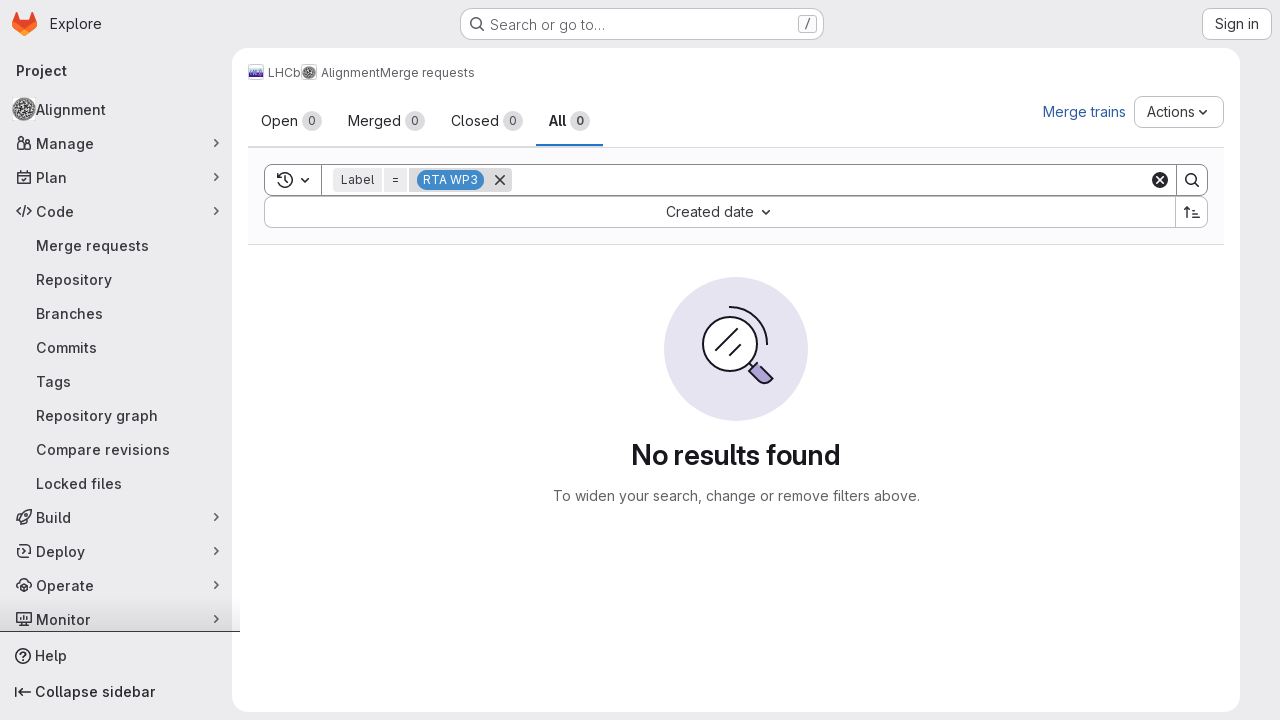

--- FILE ---
content_type: text/css; charset=utf-8
request_url: https://gitlab.cern.ch/assets/highlight/themes/dark-c73a404d1f019e02345db3f656cde81011d1ed7ae616045770ab85f7deac07d6.css
body_size: 3367
content:
.code.highlight .hljs-comment{color:var(--color-hljs-comment)}.code.highlight .hljs-link{color:var(--color-hljs-link)}.code.highlight .hljs-meta{color:var(--color-hljs-meta)}.code.highlight .hljs-keyword{color:var(--color-hljs-keyword)}.code.highlight .hljs-type{color:var(--color-hljs-type)}.code.highlight .hljs-attr,.code.highlight .hljs-property{color:var(--color-hljs-attr)}.code.highlight .hljs-built_in{color:var(--color-hljs-builtin)}.code.highlight .hljs-literal{color:var(--color-hljs-literal)}.code.highlight .hljs-title{color:var(--color-hljs-title)}.code.highlight .hljs-title.class_{color:var(--color-hljs-class)}.code.highlight .hljs-title.class_.inherited__{color:var(--color-hljs-variable)}.code.highlight .hljs-title.function_{color:var(--color-hljs-function)}.code.highlight .hljs-tag,.code.highlight .hljs-name{color:var(--color-hljs-tag)}.code.highlight .hljs-number{color:var(--color-hljs-number)}.code.highlight .hljs-subst{color:var(--color-hljs-subst)}.code.highlight .hljs-string,.code.highlight .hljs-section,.code.highlight .hljs-bullet{color:var(--color-hljs-string)}.code.highlight .hljs-symbol{color:var(--color-hljs-symbol)}.code.highlight .hljs-variable{color:var(--color-hljs-variable)}.code.highlight .hljs-variable.language_{color:var(--color-hljs-language)}.code.highlight .hljs-variable.constant_{color:var(--color-hljs-constant)}.code.highlight .hljs-attribute{color:var(--color-hljs-attribute)}.code.highlight .hljs-operator{color:var(--color-hljs-operator)}.code.highlight .hljs-punctuation{color:var(--color-hljs-punctuation)}.code.highlight .hljs-regexp{color:var(--color-hljs-regexp)}.code.highlight .hljs-params{color:var(--color-hljs-params)}.code.highlight .hljs-doctag{color:var(--color-hljs-doctag)}.code.highlight .hljs-selector-tag{color:var(--color-hljs-selector-tag)}.code.highlight .hljs-selector-class{color:var(--color-hljs-selector-class)}.code.highlight .hljs-selector-id{color:var(--color-hljs-selector-id)}.code.highlight .hljs-selector-attr{color:var(--color-hljs-selector-attr)}.code.highlight .hljs-selector-pseudo{color:var(--color-hljs-selector-pseudo)}:root{--color-hljs-comment: #969896;--color-hljs-variable: #b294bb;--color-hljs-link: #de935f;--color-hljs-meta: #969896;--color-hljs-keyword: #b294bb;--color-hljs-type: #f0c674;--color-hljs-attr: #81a2be;--color-hljs-builtin: #c5c8c6;--color-hljs-title: #c5c8c6;--color-hljs-class: #f0c674;--color-hljs-function: #81a2be;--color-hljs-tag: #8abeb7;--color-hljs-number: #de935f;--color-hljs-subst: #c5c8c6;--color-hljs-string: #b5bd68;--color-hljs-symbol: #b5bd68;--color-hljs-variable: #c66;--color-hljs-operator: #8abeb7;--color-hljs-punctuation: #c5c8c6;--color-hljs-regexp: #b5bd68;--color-hljs-constant: #81a2be;--color-hljs-literal: #b294bb;--color-hljs-language: #81a2be;--color-hljs-params: #81a2be;--color-hljs-selector-doctag: #969896;--color-hljs-selector-tag: #8abeb7;--color-hljs-selector-class: #f0c674;--color-hljs-selector-id: #f0c674;--color-hljs-selector-attr: #8abeb7;--color-hljs-selector-pseudo: #8abeb7;--default-diff-color-deletion: #ff3333;--default-diff-color-addition: #288f2a;--diff-addition-color: #233726;--diff-deletion-color: #4b2526}.code.dark,.code.code-syntax-highlight-theme{--code-dark-theme: 1;--code-border-lightness-adjust: 0.1;--diff-expansion-background-color: #626168;--code-empty-background: #28272d;--code-line-number-background-color: #1d1f21;--code-line-number-color: rgba(255, 255, 255, 0.3);--code-line-number-hover-background-color: #493c83;--code-line-number-hover-border-color: #5c47a6;--code-line-number-hover-color: #f4f0ff;--code-old-diff-line-number-background-color: #4b2526;--code-old-diff-line-number-color: #806565;--code-old-diff-sign-color: #806565;--code-old-diff-background-color: #4b2526;--code-old-diff-border-color: #808080;--code-old-diff-color: #806565;--code-old-inline-diff-background-color: rgba(255, 51, 51, 0.25);--code-new-diff-line-number-background-color: #233726;--code-new-diff-line-number-color: #627165;--code-new-diff-sign-color: #627165;--code-new-diff-background-color: #233726;--code-new-diff-border-color: #808080;--code-new-diff-color: #627165;--code-new-inline-diff-background-color: rgba(51, 255, 51, 0.2);--code-meta-diff-background-color: rgba(255, 255, 255, 0.1);--code-meta-diff-color: rgba(255, 255, 255, 0.3);--code-diff-hunk-header-background-color: rgba(255, 255, 255, 0.1);--code-diff-hunk-header-color: rgba(255, 255, 255, 0.3);--code-diff-expand-button-background-color: #626168;--code-diff-expand-button-color: #bfbfc3;--code-diff-expand-button-hover-background-color: #a4a3a8;--code-diff-expand-button-hover-color: #fff;--code-highlighted-line-background-color: #693c14;--code-highlighted-line-border-color: #ab6100}.code.dark.blob-viewer .hljs-title\.class,.code.code-syntax-highlight-theme.blob-viewer .hljs-title\.class{color:#f0c674}.code.dark.blob-viewer .hljs-title\.class\.inherited,.code.code-syntax-highlight-theme.blob-viewer .hljs-title\.class\.inherited{color:#c66}.code.dark.blob-viewer .hljs-variable\.constant,.code.code-syntax-highlight-theme.blob-viewer .hljs-variable\.constant{color:#c66}.code.dark.blob-viewer .hljs-title\.function,.code.code-syntax-highlight-theme.blob-viewer .hljs-title\.function{color:#81a2be}.code.dark .file-line-blame::before,.code.code-syntax-highlight-theme .file-line-blame::before{visibility:hidden;align-self:center;margin-right:.125rem;width:1rem;height:1rem;background-color:rgba(255,255,255,.3);-webkit-mask-image:url(/assets/icons-stacked-9338d6b4edff29159928f107e724024fe9fb9ae236b01d132551625715074d0a.svg#git);mask-image:url(/assets/icons-stacked-9338d6b4edff29159928f107e724024fe9fb9ae236b01d132551625715074d0a.svg#git);-webkit-mask-repeat:no-repeat;mask-repeat:no-repeat;-webkit-mask-size:cover;mask-size:cover;-webkit-mask-position:center;mask-position:center;content:""}.code.dark .file-line-blame:hover::before,.code.code-syntax-highlight-theme .file-line-blame:hover::before{background-color:rgba(255,255,255,.6)}.code.dark .line-links:hover,.code.dark .line-links:focus-within,.code.code-syntax-highlight-theme .line-links:hover,.code.code-syntax-highlight-theme .line-links:focus-within{background-color:#050606}.code.dark .line-numbers,.code.dark .diff-line-num,.code.dark .code-search-line,.code.code-syntax-highlight-theme .line-numbers,.code.code-syntax-highlight-theme .diff-line-num,.code.code-syntax-highlight-theme .code-search-line{background-color:#1d1f21}.code.dark .diff-line-num,.code.dark .diff-line-num a,.code.code-syntax-highlight-theme .diff-line-num,.code.code-syntax-highlight-theme .diff-line-num a{color:rgba(255,255,255,.3)}.code.dark pre.code,.code.dark .diff-line-num,.code.code-syntax-highlight-theme pre.code,.code.code-syntax-highlight-theme .diff-line-num{border-color:#666}.code.dark,.code.dark pre.code,.code.dark .line_holder .line_content,.code.code-syntax-highlight-theme,.code.code-syntax-highlight-theme pre.code,.code.code-syntax-highlight-theme .line_holder .line_content{--code-background: #1d1f21;background-color:#1d1f21;color:#c5c8c6}.code.dark .diff-line-expand-button,.code.code-syntax-highlight-theme .diff-line-expand-button{background-color:#626168;color:#bfbfc3}.code.dark .diff-line-expand-button:hover,.code.code-syntax-highlight-theme .diff-line-expand-button:hover{background-color:#a4a3a8;color:#fff}.code.dark .diff-grid-row.line_holder.diff-tr .diff-td.commented:not(.hll),.code.code-syntax-highlight-theme .diff-grid-row.line_holder.diff-tr .diff-td.commented:not(.hll){--highlight-border-color: #2f68b4;background-color:#213454}.code.dark .line_holder.match .line_content,.code.dark .line_holder.old-nonewline .line_content,.code.dark .line_holder.new-nonewline .line_content,.code.code-syntax-highlight-theme .line_holder.match .line_content,.code.code-syntax-highlight-theme .line_holder.old-nonewline .line_content,.code.code-syntax-highlight-theme .line_holder.new-nonewline .line_content{color:rgba(255,255,255,.3);background:rgba(255,255,255,.1)}.code.dark .line_holder .diff-td.diff-line-num.hll,.code.dark .line_holder .diff-td.line-coverage.hll,.code.dark .line_holder .diff-td.line-inline-findings.hll,.code.dark .line_holder .diff-td.line_content.hll,.code.dark .line_holder td.diff-line-num.hll,.code.dark .line_holder td.line-coverage.hll,.code.dark .line_holder td.line_content.hll,.code.code-syntax-highlight-theme .line_holder .diff-td.diff-line-num.hll,.code.code-syntax-highlight-theme .line_holder .diff-td.line-coverage.hll,.code.code-syntax-highlight-theme .line_holder .diff-td.line-inline-findings.hll,.code.code-syntax-highlight-theme .line_holder .diff-td.line_content.hll,.code.code-syntax-highlight-theme .line_holder td.diff-line-num.hll,.code.code-syntax-highlight-theme .line_holder td.line-coverage.hll,.code.code-syntax-highlight-theme .line_holder td.line_content.hll{--highlight-border-color: #ab6100;background-color:#693c14}.code.dark .line_holder .line-coverage,.code.code-syntax-highlight-theme .line_holder .line-coverage{transition:border-left .1s ease-out}.code.dark .line_holder .line-coverage.coverage,.code.code-syntax-highlight-theme .line_holder .line-coverage.coverage{border-left:2px solid #b3e841}.code.dark .line_holder .line-coverage.no-coverage,.code.code-syntax-highlight-theme .line_holder .line-coverage.no-coverage{border-left:4px solid #ff4f33}.code.dark .line_holder .diff-line-num.new,.code.dark .line_holder .line-coverage.new,.code.dark .line_holder .line-inline-findings.new,.code.dark .line_holder .line_content.new,.code.dark .line_holder .diff-line-num.new-nomappinginraw,.code.dark .line_holder .line-coverage.new-nomappinginraw,.code.dark .line_holder .line-inline-findings.new-nomappinginraw,.code.dark .line_holder .line_content.new-nomappinginraw,.code.code-syntax-highlight-theme .line_holder .diff-line-num.new,.code.code-syntax-highlight-theme .line_holder .line-coverage.new,.code.code-syntax-highlight-theme .line_holder .line-inline-findings.new,.code.code-syntax-highlight-theme .line_holder .line_content.new,.code.code-syntax-highlight-theme .line_holder .diff-line-num.new-nomappinginraw,.code.code-syntax-highlight-theme .line_holder .line-coverage.new-nomappinginraw,.code.code-syntax-highlight-theme .line_holder .line-inline-findings.new-nomappinginraw,.code.code-syntax-highlight-theme .line_holder .line_content.new-nomappinginraw{background:#233726}.code.dark .line_holder .diff-line-num.new.line_content span.idiff,.code.dark .line_holder .line-coverage.new.line_content span.idiff,.code.dark .line_holder .line-inline-findings.new.line_content span.idiff,.code.dark .line_holder .line_content.new.line_content span.idiff,.code.dark .line_holder .diff-line-num.new-nomappinginraw.line_content span.idiff,.code.dark .line_holder .line-coverage.new-nomappinginraw.line_content span.idiff,.code.dark .line_holder .line-inline-findings.new-nomappinginraw.line_content span.idiff,.code.dark .line_holder .line_content.new-nomappinginraw.line_content span.idiff,.code.code-syntax-highlight-theme .line_holder .diff-line-num.new.line_content span.idiff,.code.code-syntax-highlight-theme .line_holder .line-coverage.new.line_content span.idiff,.code.code-syntax-highlight-theme .line_holder .line-inline-findings.new.line_content span.idiff,.code.code-syntax-highlight-theme .line_holder .line_content.new.line_content span.idiff,.code.code-syntax-highlight-theme .line_holder .diff-line-num.new-nomappinginraw.line_content span.idiff,.code.code-syntax-highlight-theme .line_holder .line-coverage.new-nomappinginraw.line_content span.idiff,.code.code-syntax-highlight-theme .line_holder .line-inline-findings.new-nomappinginraw.line_content span.idiff,.code.code-syntax-highlight-theme .line_holder .line_content.new-nomappinginraw.line_content span.idiff{background:rgba(51,255,51,.2)}.code.dark .line_holder .diff-line-num.new::before,.code.dark .line_holder .diff-line-num.new a,.code.dark .line_holder .line-coverage.new::before,.code.dark .line_holder .line-coverage.new a,.code.dark .line_holder .line-inline-findings.new::before,.code.dark .line_holder .line-inline-findings.new a,.code.dark .line_holder .line_content.new::before,.code.dark .line_holder .line_content.new a,.code.dark .line_holder .diff-line-num.new-nomappinginraw::before,.code.dark .line_holder .diff-line-num.new-nomappinginraw a,.code.dark .line_holder .line-coverage.new-nomappinginraw::before,.code.dark .line_holder .line-coverage.new-nomappinginraw a,.code.dark .line_holder .line-inline-findings.new-nomappinginraw::before,.code.dark .line_holder .line-inline-findings.new-nomappinginraw a,.code.dark .line_holder .line_content.new-nomappinginraw::before,.code.dark .line_holder .line_content.new-nomappinginraw a,.code.code-syntax-highlight-theme .line_holder .diff-line-num.new::before,.code.code-syntax-highlight-theme .line_holder .diff-line-num.new a,.code.code-syntax-highlight-theme .line_holder .line-coverage.new::before,.code.code-syntax-highlight-theme .line_holder .line-coverage.new a,.code.code-syntax-highlight-theme .line_holder .line-inline-findings.new::before,.code.code-syntax-highlight-theme .line_holder .line-inline-findings.new a,.code.code-syntax-highlight-theme .line_holder .line_content.new::before,.code.code-syntax-highlight-theme .line_holder .line_content.new a,.code.code-syntax-highlight-theme .line_holder .diff-line-num.new-nomappinginraw::before,.code.code-syntax-highlight-theme .line_holder .diff-line-num.new-nomappinginraw a,.code.code-syntax-highlight-theme .line_holder .line-coverage.new-nomappinginraw::before,.code.code-syntax-highlight-theme .line_holder .line-coverage.new-nomappinginraw a,.code.code-syntax-highlight-theme .line_holder .line-inline-findings.new-nomappinginraw::before,.code.code-syntax-highlight-theme .line_holder .line-inline-findings.new-nomappinginraw a,.code.code-syntax-highlight-theme .line_holder .line_content.new-nomappinginraw::before,.code.code-syntax-highlight-theme .line_holder .line_content.new-nomappinginraw a{color:#627165}.code.dark .line_holder .diff-line-num.old,.code.dark .line_holder .line-coverage.old,.code.dark .line_holder .line-inline-findings.old,.code.dark .line_holder .line_content.old,.code.dark .line_holder .diff-line-num.old-nomappinginraw,.code.dark .line_holder .line-coverage.old-nomappinginraw,.code.dark .line_holder .line-inline-findings.old-nomappinginraw,.code.dark .line_holder .line_content.old-nomappinginraw,.code.code-syntax-highlight-theme .line_holder .diff-line-num.old,.code.code-syntax-highlight-theme .line_holder .line-coverage.old,.code.code-syntax-highlight-theme .line_holder .line-inline-findings.old,.code.code-syntax-highlight-theme .line_holder .line_content.old,.code.code-syntax-highlight-theme .line_holder .diff-line-num.old-nomappinginraw,.code.code-syntax-highlight-theme .line_holder .line-coverage.old-nomappinginraw,.code.code-syntax-highlight-theme .line_holder .line-inline-findings.old-nomappinginraw,.code.code-syntax-highlight-theme .line_holder .line_content.old-nomappinginraw{background:#4b2526}.code.dark .line_holder .diff-line-num.old.line_content span.idiff,.code.dark .line_holder .line-coverage.old.line_content span.idiff,.code.dark .line_holder .line-inline-findings.old.line_content span.idiff,.code.dark .line_holder .line_content.old.line_content span.idiff,.code.dark .line_holder .diff-line-num.old-nomappinginraw.line_content span.idiff,.code.dark .line_holder .line-coverage.old-nomappinginraw.line_content span.idiff,.code.dark .line_holder .line-inline-findings.old-nomappinginraw.line_content span.idiff,.code.dark .line_holder .line_content.old-nomappinginraw.line_content span.idiff,.code.code-syntax-highlight-theme .line_holder .diff-line-num.old.line_content span.idiff,.code.code-syntax-highlight-theme .line_holder .line-coverage.old.line_content span.idiff,.code.code-syntax-highlight-theme .line_holder .line-inline-findings.old.line_content span.idiff,.code.code-syntax-highlight-theme .line_holder .line_content.old.line_content span.idiff,.code.code-syntax-highlight-theme .line_holder .diff-line-num.old-nomappinginraw.line_content span.idiff,.code.code-syntax-highlight-theme .line_holder .line-coverage.old-nomappinginraw.line_content span.idiff,.code.code-syntax-highlight-theme .line_holder .line-inline-findings.old-nomappinginraw.line_content span.idiff,.code.code-syntax-highlight-theme .line_holder .line_content.old-nomappinginraw.line_content span.idiff{background:rgba(255,51,51,.25)}.code.dark .line_holder .diff-line-num.old::before,.code.dark .line_holder .diff-line-num.old a,.code.dark .line_holder .line-coverage.old::before,.code.dark .line_holder .line-coverage.old a,.code.dark .line_holder .line-inline-findings.old::before,.code.dark .line_holder .line-inline-findings.old a,.code.dark .line_holder .line_content.old::before,.code.dark .line_holder .line_content.old a,.code.dark .line_holder .diff-line-num.old-nomappinginraw::before,.code.dark .line_holder .diff-line-num.old-nomappinginraw a,.code.dark .line_holder .line-coverage.old-nomappinginraw::before,.code.dark .line_holder .line-coverage.old-nomappinginraw a,.code.dark .line_holder .line-inline-findings.old-nomappinginraw::before,.code.dark .line_holder .line-inline-findings.old-nomappinginraw a,.code.dark .line_holder .line_content.old-nomappinginraw::before,.code.dark .line_holder .line_content.old-nomappinginraw a,.code.code-syntax-highlight-theme .line_holder .diff-line-num.old::before,.code.code-syntax-highlight-theme .line_holder .diff-line-num.old a,.code.code-syntax-highlight-theme .line_holder .line-coverage.old::before,.code.code-syntax-highlight-theme .line_holder .line-coverage.old a,.code.code-syntax-highlight-theme .line_holder .line-inline-findings.old::before,.code.code-syntax-highlight-theme .line_holder .line-inline-findings.old a,.code.code-syntax-highlight-theme .line_holder .line_content.old::before,.code.code-syntax-highlight-theme .line_holder .line_content.old a,.code.code-syntax-highlight-theme .line_holder .diff-line-num.old-nomappinginraw::before,.code.code-syntax-highlight-theme .line_holder .diff-line-num.old-nomappinginraw a,.code.code-syntax-highlight-theme .line_holder .line-coverage.old-nomappinginraw::before,.code.code-syntax-highlight-theme .line_holder .line-coverage.old-nomappinginraw a,.code.code-syntax-highlight-theme .line_holder .line-inline-findings.old-nomappinginraw::before,.code.code-syntax-highlight-theme .line_holder .line-inline-findings.old-nomappinginraw a,.code.code-syntax-highlight-theme .line_holder .line_content.old-nomappinginraw::before,.code.code-syntax-highlight-theme .line_holder .line_content.old-nomappinginraw a{color:#806565}.code.dark .line_holder:not(.match) .diff-grid-left:hover .diff-line-num:not(.empty-cell),.code.dark .line_holder:not(.match) .diff-grid-right:hover .diff-line-num:not(.empty-cell),.code.dark .line_holder.code-search-line:hover .diff-line-num:not(.empty-cell),.code.code-syntax-highlight-theme .line_holder:not(.match) .diff-grid-left:hover .diff-line-num:not(.empty-cell),.code.code-syntax-highlight-theme .line_holder:not(.match) .diff-grid-right:hover .diff-line-num:not(.empty-cell),.code.code-syntax-highlight-theme .line_holder.code-search-line:hover .diff-line-num:not(.empty-cell){background-color:#493c83;border-color:#ac93e6}.code.dark .line_holder:not(.match) .diff-grid-left:hover .diff-line-num:not(.empty-cell) a,.code.dark .line_holder:not(.match) .diff-grid-right:hover .diff-line-num:not(.empty-cell) a,.code.dark .line_holder.code-search-line:hover .diff-line-num:not(.empty-cell) a,.code.code-syntax-highlight-theme .line_holder:not(.match) .diff-grid-left:hover .diff-line-num:not(.empty-cell) a,.code.code-syntax-highlight-theme .line_holder:not(.match) .diff-grid-right:hover .diff-line-num:not(.empty-cell) a,.code.code-syntax-highlight-theme .line_holder.code-search-line:hover .diff-line-num:not(.empty-cell) a{color:#f4f0ff}.code.dark .line_holder .diff-line-num.is-over,.code.dark .line_holder .diff-line-num.hll:not(.empty-cell).is-over,.code.code-syntax-highlight-theme .line_holder .diff-line-num.is-over,.code.code-syntax-highlight-theme .line_holder .diff-line-num.hll:not(.empty-cell).is-over{background-color:#493c83;border-color:#ac93e6}.code.dark .line_holder .diff-line-num.is-over a,.code.dark .line_holder .diff-line-num.hll:not(.empty-cell).is-over a,.code.code-syntax-highlight-theme .line_holder .diff-line-num.is-over a,.code.code-syntax-highlight-theme .line_holder .diff-line-num.hll:not(.empty-cell).is-over a{color:#f4f0ff}.code.dark .line_holder .line_content.match,.code.code-syntax-highlight-theme .line_holder .line_content.match{color:rgba(255,255,255,.3);background:rgba(255,255,255,.1)}.code.dark .line_holder:not(.diff-expanded)+.diff-expanded>.diff-line-num,.code.dark .line_holder:not(.diff-expanded)+.diff-expanded>.line-coverage,.code.dark .line_holder:not(.diff-expanded)+.diff-expanded>.line_content,.code.dark .line_holder.diff-expanded+.line_holder:not(.diff-expanded)>.diff-line-num,.code.dark .line_holder.diff-expanded+.line_holder:not(.diff-expanded)>.line-coverage,.code.dark .line_holder.diff-expanded+.line_holder:not(.diff-expanded)>.line_content,.code.code-syntax-highlight-theme .line_holder:not(.diff-expanded)+.diff-expanded>.diff-line-num,.code.code-syntax-highlight-theme .line_holder:not(.diff-expanded)+.diff-expanded>.line-coverage,.code.code-syntax-highlight-theme .line_holder:not(.diff-expanded)+.diff-expanded>.line_content,.code.code-syntax-highlight-theme .line_holder.diff-expanded+.line_holder:not(.diff-expanded)>.diff-line-num,.code.code-syntax-highlight-theme .line_holder.diff-expanded+.line_holder:not(.diff-expanded)>.line-coverage,.code.code-syntax-highlight-theme .line_holder.diff-expanded+.line_holder:not(.diff-expanded)>.line_content{border-top:1px solid #050506}.code.dark .line_holder.diff-expanded>.diff-line-num,.code.dark .line_holder.diff-expanded>.line-coverage,.code.dark .line_holder.diff-expanded>.line_content,.code.code-syntax-highlight-theme .line_holder.diff-expanded>.diff-line-num,.code.code-syntax-highlight-theme .line_holder.diff-expanded>.line-coverage,.code.code-syntax-highlight-theme .line_holder.diff-expanded>.line_content{background:#3e3e3e;border-color:#3e3e3e}.code.dark .diff-line-num.conflict_marker_our,.code.dark .diff-line-num.conflict_our,.code.code-syntax-highlight-theme .diff-line-num.conflict_marker_our,.code.code-syntax-highlight-theme .diff-line-num.conflict_our{background-color:rgba(51,255,51,.2);border-color:rgba(51,255,51,.2)}.code.dark .diff-line-num.conflict_marker_their,.code.dark .diff-line-num.conflict_their,.code.code-syntax-highlight-theme .diff-line-num.conflict_marker_their,.code.code-syntax-highlight-theme .diff-line-num.conflict_their{background-color:rgba(40,120,201,.4);border-color:rgba(40,120,201,.4)}.code.dark .line_holder .line_content,.code.dark .line_holder .line-coverage,.code.code-syntax-highlight-theme .line_holder .line_content,.code.code-syntax-highlight-theme .line_holder .line-coverage{position:relative}.code.dark .line_holder .line_content.conflict_marker_our,.code.dark .line_holder .line-coverage.conflict_marker_our,.code.code-syntax-highlight-theme .line_holder .line_content.conflict_marker_our,.code.code-syntax-highlight-theme .line_holder .line-coverage.conflict_marker_our{background-color:rgba(51,255,51,.2);border-color:rgba(51,255,51,.2)}.code.dark .line_holder .line_content.conflict_marker_their,.code.dark .line_holder .line-coverage.conflict_marker_their,.code.code-syntax-highlight-theme .line_holder .line_content.conflict_marker_their,.code.code-syntax-highlight-theme .line_holder .line-coverage.conflict_marker_their{background-color:rgba(40,120,201,.4);border-color:rgba(40,120,201,.4)}.code.dark .line_holder .line_content.conflict_our,.code.dark .line_holder .line-coverage.conflict_our,.code.code-syntax-highlight-theme .line_holder .line_content.conflict_our,.code.code-syntax-highlight-theme .line_holder .line-coverage.conflict_our{background-color:rgba(51,255,51,.1);border-color:rgba(51,255,51,.1)}.code.dark .line_holder .line_content.conflict_their,.code.dark .line_holder .line-coverage.conflict_their,.code.code-syntax-highlight-theme .line_holder .line_content.conflict_their,.code.code-syntax-highlight-theme .line_holder .line-coverage.conflict_their{background-color:rgba(40,120,201,.3);border-color:rgba(40,120,201,.3)}.code.dark pre .hll,.code.code-syntax-highlight-theme pre .hll{background-color:#373b41 !important}.code.dark pre.dark code .selected-inline-section-marker,.code.code-syntax-highlight-theme pre.dark code .selected-inline-section-marker{background:#1d3043 !important}.code.dark pre.dark code .inline-section-marker,.code.code-syntax-highlight-theme pre.dark code .inline-section-marker{background:#373b41}.code.dark .file-holder div.code.dark .selected-inline-number-mark,.code.code-syntax-highlight-theme .file-holder div.code.dark .selected-inline-number-mark{color:#bfbfc3}.code.dark .file-holder div.code.dark .unselected-inline-number-mark,.code.code-syntax-highlight-theme .file-holder div.code.dark .unselected-inline-number-mark{color:#626168}.code.dark span.highlight_word,.code.code-syntax-highlight-theme span.highlight_word{background-color:#ffe792 !important;color:#050506 !important}.code.dark .line a,.code.code-syntax-highlight-theme .line a{color:#81a2be}.code.dark .hll,.code.code-syntax-highlight-theme .hll{background-color:#373b41}.code.dark .c,.code.code-syntax-highlight-theme .c{color:#969896}.code.dark .err,.code.code-syntax-highlight-theme .err{color:#c66}.code.dark .k,.code.code-syntax-highlight-theme .k{color:#b294bb}.code.dark .l,.code.code-syntax-highlight-theme .l{color:#de935f}.code.dark .n,.code.code-syntax-highlight-theme .n{color:#c5c8c6}.code.dark .o,.code.code-syntax-highlight-theme .o{color:#8abeb7}.code.dark .p,.code.code-syntax-highlight-theme .p{color:#c5c8c6}.code.dark .cm,.code.code-syntax-highlight-theme .cm{color:#969896}.code.dark .cp,.code.code-syntax-highlight-theme .cp{color:#969896}.code.dark .c1,.code.code-syntax-highlight-theme .c1{color:#969896}.code.dark .cs,.code.code-syntax-highlight-theme .cs{color:#969896}.code.dark .cd,.code.code-syntax-highlight-theme .cd{color:#969896}.code.dark .gd,.code.code-syntax-highlight-theme .gd{color:#c66}.code.dark .ge,.code.code-syntax-highlight-theme .ge{font-style:italic}.code.dark .gh,.code.code-syntax-highlight-theme .gh{color:#8abeb7;font-weight:600}.code.dark .gi,.code.code-syntax-highlight-theme .gi{color:#b5bd68}.code.dark .gp,.code.code-syntax-highlight-theme .gp{color:#969896;font-weight:600}.code.dark .gs,.code.code-syntax-highlight-theme .gs{font-weight:600}.code.dark .gu,.code.code-syntax-highlight-theme .gu{color:#8abeb7;font-weight:600}.code.dark .kc,.code.code-syntax-highlight-theme .kc{color:#b294bb}.code.dark .kd,.code.code-syntax-highlight-theme .kd{color:#b294bb}.code.dark .kn,.code.code-syntax-highlight-theme .kn{color:#8abeb7}.code.dark .kp,.code.code-syntax-highlight-theme .kp{color:#b294bb}.code.dark .kr,.code.code-syntax-highlight-theme .kr{color:#b294bb}.code.dark .kt,.code.code-syntax-highlight-theme .kt{color:#f0c674}.code.dark .ld,.code.code-syntax-highlight-theme .ld{color:#b5bd68}.code.dark .m,.code.code-syntax-highlight-theme .m{color:#de935f}.code.dark .s,.code.code-syntax-highlight-theme .s{color:#b5bd68}.code.dark .na,.code.code-syntax-highlight-theme .na{color:#81a2be}.code.dark .nb,.code.code-syntax-highlight-theme .nb{color:#c5c8c6}.code.dark .nc,.code.code-syntax-highlight-theme .nc{color:#f0c674}.code.dark .no,.code.code-syntax-highlight-theme .no{color:#c66}.code.dark .nd,.code.code-syntax-highlight-theme .nd{color:#8abeb7}.code.dark .ni,.code.code-syntax-highlight-theme .ni{color:#c5c8c6}.code.dark .ne,.code.code-syntax-highlight-theme .ne{color:#c66}.code.dark .nf,.code.code-syntax-highlight-theme .nf{color:#81a2be}.code.dark .nl,.code.code-syntax-highlight-theme .nl{color:#c5c8c6}.code.dark .nn,.code.code-syntax-highlight-theme .nn{color:#f0c674}.code.dark .nx,.code.code-syntax-highlight-theme .nx{color:#81a2be}.code.dark .py,.code.code-syntax-highlight-theme .py{color:#c5c8c6}.code.dark .nt,.code.code-syntax-highlight-theme .nt{color:#8abeb7}.code.dark .nv,.code.code-syntax-highlight-theme .nv{color:#c66}.code.dark .ow,.code.code-syntax-highlight-theme .ow{color:#8abeb7}.code.dark .w,.code.code-syntax-highlight-theme .w{color:#c5c8c6}.code.dark .mf,.code.code-syntax-highlight-theme .mf{color:#de935f}.code.dark .mh,.code.code-syntax-highlight-theme .mh{color:#de935f}.code.dark .mi,.code.code-syntax-highlight-theme .mi{color:#de935f}.code.dark .mo,.code.code-syntax-highlight-theme .mo{color:#de935f}.code.dark .sb,.code.code-syntax-highlight-theme .sb{color:#b5bd68}.code.dark .sc,.code.code-syntax-highlight-theme .sc{color:#c5c8c6}.code.dark .sd,.code.code-syntax-highlight-theme .sd{color:#969896}.code.dark .s2,.code.code-syntax-highlight-theme .s2{color:#b5bd68}.code.dark .se,.code.code-syntax-highlight-theme .se{color:#de935f}.code.dark .sh,.code.code-syntax-highlight-theme .sh{color:#b5bd68}.code.dark .si,.code.code-syntax-highlight-theme .si{color:#de935f}.code.dark .sx,.code.code-syntax-highlight-theme .sx{color:#b5bd68}.code.dark .sr,.code.code-syntax-highlight-theme .sr{color:#b5bd68}.code.dark .s1,.code.code-syntax-highlight-theme .s1{color:#b5bd68}.code.dark .ss,.code.code-syntax-highlight-theme .ss{color:#b5bd68}.code.dark .bp,.code.code-syntax-highlight-theme .bp{color:#c5c8c6}.code.dark .vc,.code.code-syntax-highlight-theme .vc{color:#c66}.code.dark .vg,.code.code-syntax-highlight-theme .vg{color:#c66}.code.dark .vi,.code.code-syntax-highlight-theme .vi{color:#c66}.code.dark .il,.code.code-syntax-highlight-theme .il{color:#de935f}#conflicts .header.line_content.origin,#conflicts .diff-line-num.origin{background-color:rgba(40,120,201,.4);border-color:rgba(40,120,201,.4)}#conflicts .header.line_content.origin.selected,#conflicts .diff-line-num.origin.selected{background-color:rgba(40,120,201,.6);border-color:rgba(40,120,201,.6)}#conflicts .header.line_content.origin.unselected,#conflicts .diff-line-num.origin.unselected{background-color:rgba(255,255,255,.25);border-color:rgba(255,255,255,.25)}#conflicts .header.line_content.head,#conflicts .diff-line-num.head{background-color:rgba(51,255,51,.2);border-color:rgba(51,255,51,.2)}#conflicts .header.line_content.head.selected,#conflicts .diff-line-num.head.selected{background-color:rgba(51,255,51,.33);border-color:rgba(51,255,51,.33)}#conflicts .header.line_content.head.unselected,#conflicts .diff-line-num.head.unselected{background-color:rgba(255,255,255,.25);border-color:rgba(255,255,255,.25)}#conflicts .line_content.origin{background-color:rgba(40,120,201,.3)}#conflicts .line_content.origin.selected{background-color:rgba(40,120,201,.4)}#conflicts .line_content.origin.unselected{background-color:rgba(255,255,255,.1)}#conflicts .line_content.head{background-color:rgba(51,255,51,.1)}#conflicts .line_content.head.selected{background-color:rgba(51,255,51,.2)}#conflicts .line_content.head.unselected{background-color:rgba(255,255,255,.1)}
